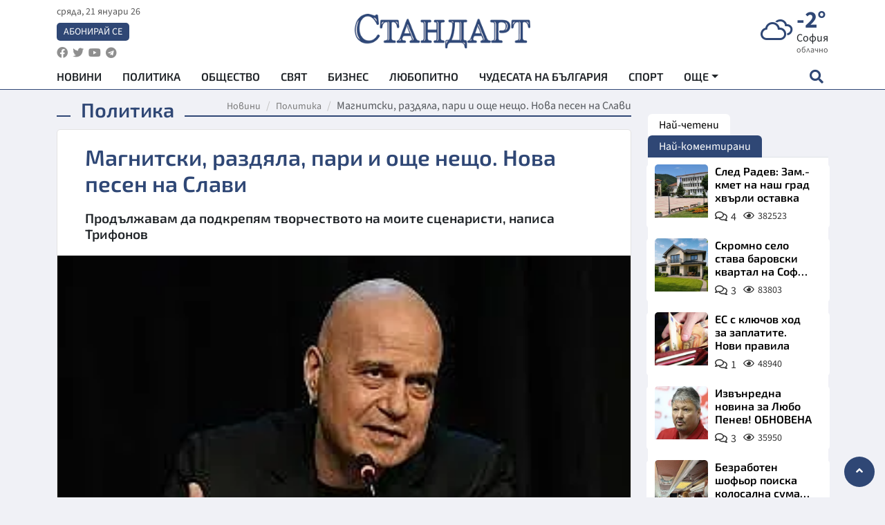

--- FILE ---
content_type: text/html; charset=utf-8
request_url: https://www.google.com/recaptcha/api2/aframe
body_size: 144
content:
<!DOCTYPE HTML><html><head><meta http-equiv="content-type" content="text/html; charset=UTF-8"></head><body><script nonce="56ou5XwKS5hXX0uCkp5G9Q">/** Anti-fraud and anti-abuse applications only. See google.com/recaptcha */ try{var clients={'sodar':'https://pagead2.googlesyndication.com/pagead/sodar?'};window.addEventListener("message",function(a){try{if(a.source===window.parent){var b=JSON.parse(a.data);var c=clients[b['id']];if(c){var d=document.createElement('img');d.src=c+b['params']+'&rc='+(localStorage.getItem("rc::a")?sessionStorage.getItem("rc::b"):"");window.document.body.appendChild(d);sessionStorage.setItem("rc::e",parseInt(sessionStorage.getItem("rc::e")||0)+1);localStorage.setItem("rc::h",'1769001998792');}}}catch(b){}});window.parent.postMessage("_grecaptcha_ready", "*");}catch(b){}</script></body></html>

--- FILE ---
content_type: application/javascript; charset=utf-8
request_url: https://fundingchoicesmessages.google.com/f/AGSKWxVykmXA1ZQz9x5XzTFMdDRQU6NlmIKWu9xgVh-QO4TobwhpQEuIIwtpNq1zuDiYTE2DMg7p56SCNlFl-cz8a3BMfpgvts7vL9UDHo6HQ2PaQ-ITe9DvLFPJLuwbpSRleGifj4nDbAQ-fRN-1ajYy88TPCpilKjaY6qam-L-ZIJThPdKR8A0BREAEkIq/_/prodprebidheader-/adfever_/adbox_/scaradcontrol./video-ad.
body_size: -1290
content:
window['dbae00cb-3b06-4ff7-a5e1-227111934f64'] = true;